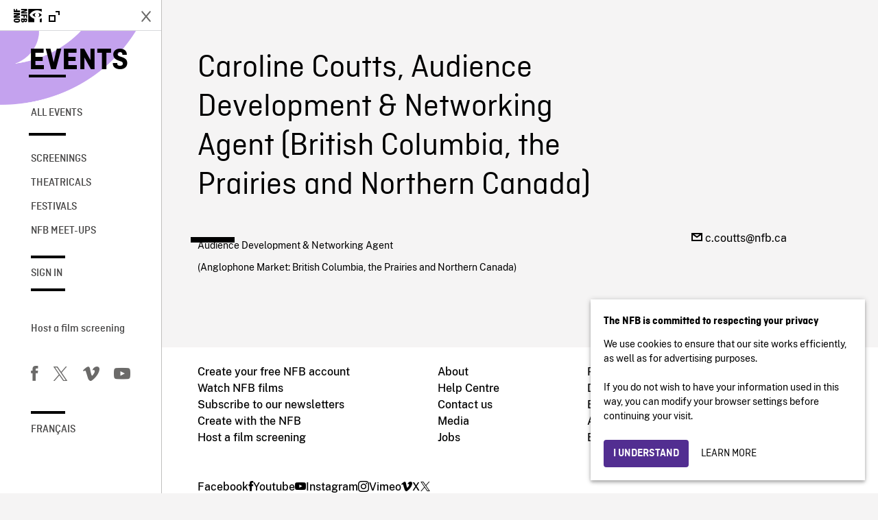

--- FILE ---
content_type: text/javascript
request_url: https://events.nfb.ca/wp-content/themes/nfbonf-balmoral/js/custom/public/utils.js
body_size: 1844
content:
var Utils = {
	/* ////////////////////////////////////////
	//
	// Detection
	//
	/////////////////////////////////////// */
	//Permet de détecter le browser
	whichBrowser: function(){
		var agt = navigator.userAgent.toLowerCase();
		if (agt.indexOf("opera") != -1) return 'Opera';
		if (agt.indexOf("staroffice") != -1) return 'Star Office';
		if (agt.indexOf("webtv") != -1) return 'WebTV';
		if (agt.indexOf("beonex") != -1) return 'Beonex';
		if (agt.indexOf("chimera") != -1) return 'Chimera';
		if (agt.indexOf("netpositive") != -1) return 'NetPositive';
		if (agt.indexOf("phoenix") != -1) return 'Phoenix';
		if (agt.indexOf("firefox") != -1) return 'Firefox';
		if (agt.indexOf("chrome") != -1) return 'Chrome';
		if (agt.indexOf("safari") != -1) return 'Safari';
		if (agt.indexOf("skipstone") != -1) return 'SkipStone';
		if (agt.indexOf("msie") != -1) return 'Internet Explorer';
		if (agt.indexOf("netscape") != -1) return 'Netscape';
		if (agt.indexOf("mozilla/5.0") != -1) return 'Mozilla';
		if (agt.indexOf('\/') != -1) {
			if (agt.substr(0, agt.indexOf('\/')) != 'mozilla') {
				return navigator.userAgent.substr(0, agt.indexOf('\/'));
			} else return 'Netscape';
		} else if (agt.indexOf(' ') != -1) return navigator.userAgent.substr(0, agt.indexOf(' '));
		else return navigator.userAgent;
	},

	//Permet de détecter le OS mobile
	isMobile : {
		Android: function () {
			return navigator.userAgent.match(/Android/i);
		},
		BlackBerry: function () {
			return navigator.userAgent.match(/BlackBerry/i);
		},
		iOS: function () {
			return navigator.userAgent.match(/iPhone|iPod/i);
		},
		iPad: function(){
			return navigator.userAgent.match(/iPad/i);
		},
		Opera: function () {
			return navigator.userAgent.match(/Opera Mini/i);
		},
		Windows: function () {
			return navigator.userAgent.match(/IEMobile/i);
		},
		any: function () {
			return (Utils.isMobile.Android() || Utils.isMobile.BlackBerry() || Utils.isMobile.iOS() || Utils.isMobile.iPad() || Utils.isMobile.Opera() || Utils.isMobile.Windows());
		},
		anySaufIpad: function () {
			return (Utils.isMobile.Android() || Utils.isMobile.BlackBerry() || Utils.isMobile.iOS() || Utils.isMobile.Opera() || Utils.isMobile.Windows());
		}
	},

	//Détermine notre OS
	whichOS : function () {
		var ua = navigator.userAgent.toLowerCase();
		var nP = navigator.platform;
		if (/Mac/.test(nP)) {
			return 'MacOS';
		}
		if (/windows nt 5.0/.test(ua)) {
			return 'Win2K';
		} else if (/windows nt 5.1/.test(ua)) {
			return 'WinXP';
		} else if (/windows nt 6.0/.test(ua)) {
			return 'WinVista';
		} else if (/windows nt 6.1/.test(ua)) {
			return 'Win7';
		} else if (/windows nt 6.2/.test(ua)) {
			return 'Win8';
		}
	},

	/* ////////////////////////////////////////
	//
	// Scroll
	//
	/////////////////////////////////////// */
	//Permet d'aller chercher la valeur de la position du scroll
	getScrollPage: function($element){
		var scrollPage = 0;
		if ($element==$(window)){
			if (Utils.isMobile.any()) {
				scrollPage = $element.scrollTop();
			} 
			else {
				if (Utils.whichBrowser() == 'Safari' || Utils.whichBrowser() == 'Chrome') {
					scrollPage = $('body').scrollTop();
				} else {
					scrollPage = $('html,body').scrollTop();
				}
			}
		}else{
			scrollPage = $element.scrollTop();
		}
		
		return scrollPage;
	},

	//Permet de faire scroller la page à la position d'un element
	scrollToId: function($element, speed,easing,callback){
		if (window.matchMedia("(min-width: 990px)").matches) {
		var nbPixel = $element.offset().top;
		}else{
			var nbPixel = $element.offset().top-$("#l-leftNav-collapsed").height();
		}


		$("html, body").animate({ scrollTop: nbPixel }, speed, easing,function(){
			if (callback){
				callback();
			}
		});
	},


	/* ////////////////////////////////////////
	//
	// Position and resize
	//
	/////////////////////////////////////// */
	//Permet de centrer une image en hauteur dans son container
	centerHeightInContainer: function ($element, $container) {
		var r = $.Deferred();
		var top=($container.height() - $element.outerHeight()) / 2;
		if (top>0){
			$element.css('top', ( top + 'px'));
		}else{
			$element.css('top', ( '0px'));
		}
		
		r.resolve();
		return r;
	},

	//Permet de faire fiter une image dans son container
	fitImageInContainer: function($containerImage, $wrapper, bgMainRatio) {
		var r = $.Deferred();
		var wrapperRatio = $wrapper.width() / $wrapper.height();
		if (bgMainRatio < wrapperRatio) {
			$containerImage.css('width', $wrapper.width());
			$containerImage.css('height', $containerImage.width() / bgMainRatio);
		} else {
			$containerImage.css('height', $wrapper.height());
			$containerImage.css('width', $containerImage.height() * bgMainRatio);
		}
		$containerImage.css('left', (Math.round($wrapper.width() - $containerImage.width()) / 2));
		$containerImage.css('top', (Math.round($wrapper.height() - $containerImage.height()) / 2));
		r.resolve();
		return r;
	},



	/* ////////////////////////////////////////
	//
	// ARRAY
	//
	/////////////////////////////////////// */
	//Retourne un tableau de chiffre au hasard allant du minimum au maximum
	getRandomArrayOfNumber: function(min,max){
		var A= [];
		while(max>= min) A.push(max--)    
		A.sort(function(){return .5- Math.random()});  
		return A;
	},


	shuffleArray: function(o){ 
		for(var j, x, i = o.length; i; j = parseInt(Math.random() * i), x = o[--i], o[i] = o[j], o[j] = x);
		return o;
	},


	/* ////////////////////////////////////////
	//
	// VALIDATION
	//
	/////////////////////////////////////// */
	IsEmail: function(email) {
		var regex = /^([a-zA-Z0-9_\.\-\+])+\@(([a-zA-Z0-9\-])+\.)+([a-zA-Z0-9]{2,4})+$/;
		return regex.test(email);
	},

	bigestHeightForAllElement: function($element){
		var maxHeight=0;
		$element.each(function(){
			var heightElement=$(this).attr('style','').height();
			if (heightElement>maxHeight){
				maxHeight=heightElement;
			}
		});
		
		$element.css('height',maxHeight+'px');
	}
}

/* affichage des tag de copy deck */
var cdtflag=0;
$("#togg-cdt").on('click', function(){
 	if(cdtflag==0){
		$( "[data-cdt]" ).each( function( index, el ) {
		       var tagid = $( el ).data("cdt");
		   $( el ).append("&nbsp;<span class='cd-tag'>"+tagid+"</span>" );
		});
		cdtflag=1;
        return;
    }
    if(cdtflag==1){
		$(".cd-tag").remove();
		cdtflag=0;
        return;
    }
});





--- FILE ---
content_type: text/javascript
request_url: https://events.nfb.ca/wp-content/themes/nfbonf-balmoral/dist/js/script.min.js?ver=1.1.0
body_size: 830
content:
(()=>{"use strict";var t={121:function(t,e,i){var s=this&&this.__importDefault||function(t){return t&&t.__esModule?t:{default:t}};Object.defineProperty(e,"__esModule",{value:!0});const r=new(s(i(662)).default)({autoInit:!1});document.addEventListener("DOMContentLoaded",(()=>{r.init()}))},662:function(t,e,i){var s=this&&this.__importDefault||function(t){return t&&t.__esModule?t:{default:t}};Object.defineProperty(e,"__esModule",{value:!0});const r=s(i(523));class n extends r.default{constructor({selector:t='[data-ui-el="nfb-accordion-item-trigger"]',autoInit:e=!0}={}){super({selector:t,autoInit:e}),this.selector=t}init(){super.init()}destroy(){super.destroy()}}e.default=n},523:(t,e)=>{Object.defineProperty(e,"__esModule",{value:!0});e.default=class{constructor({selector:t='[data-ui-el="nfb-collapsable-item-trigger"]',autoInit:e=!0,collapsableElements:i=null}={}){this.selector="",this.collapsableList=[],this._htmlElements=null,this.selector=t,e&&this.init(i)}init(t){this._htmlElements=t||document.querySelectorAll(this.selector),this._htmlElements.length>0&&this._htmlElements.forEach((t=>{this.collapsableList.push(new i(t))}))}destroy(){this.collapsableList.forEach((t=>{t.destroy()}))}};class i{constructor(t){if(this.trigger=null,this._isExpanded=!1,this.toggle=()=>{this.isExpanded=!this.isExpanded},this.keyDownToggle=t=>{const e=t.key;("Enter"===e||["Spacebar"," "].includes(e))&&(t.preventDefault(),this.toggle())},this.trigger=t,!(this.trigger instanceof HTMLElement))throw new Error("No trigger found for collapsable");"true"===this.trigger.getAttribute("aria-expanded")&&(this.isExpanded=!0),this.trigger.addEventListener("click",this.toggle),"BUTTON"!==this.trigger.nodeName&&(this.trigger.setAttribute("role","button"),this.trigger.setAttribute("tabindex","0"),this.trigger.addEventListener("keydown",this.keyDownToggle))}destroy(){var t,e;null===(t=this.trigger)||void 0===t||t.removeEventListener("click",this.toggle),null===(e=this.trigger)||void 0===e||e.removeEventListener("keydown",this.keyDownToggle)}get isExpanded(){return this._isExpanded}set isExpanded(t){var e;this._isExpanded=t,null===(e=this.trigger)||void 0===e||e.setAttribute("aria-expanded",t.toString())}}}},e={};(function i(s){var r=e[s];if(void 0!==r)return r.exports;var n=e[s]={exports:{}};return t[s].call(n.exports,n,n.exports,i),n.exports})(121)})();